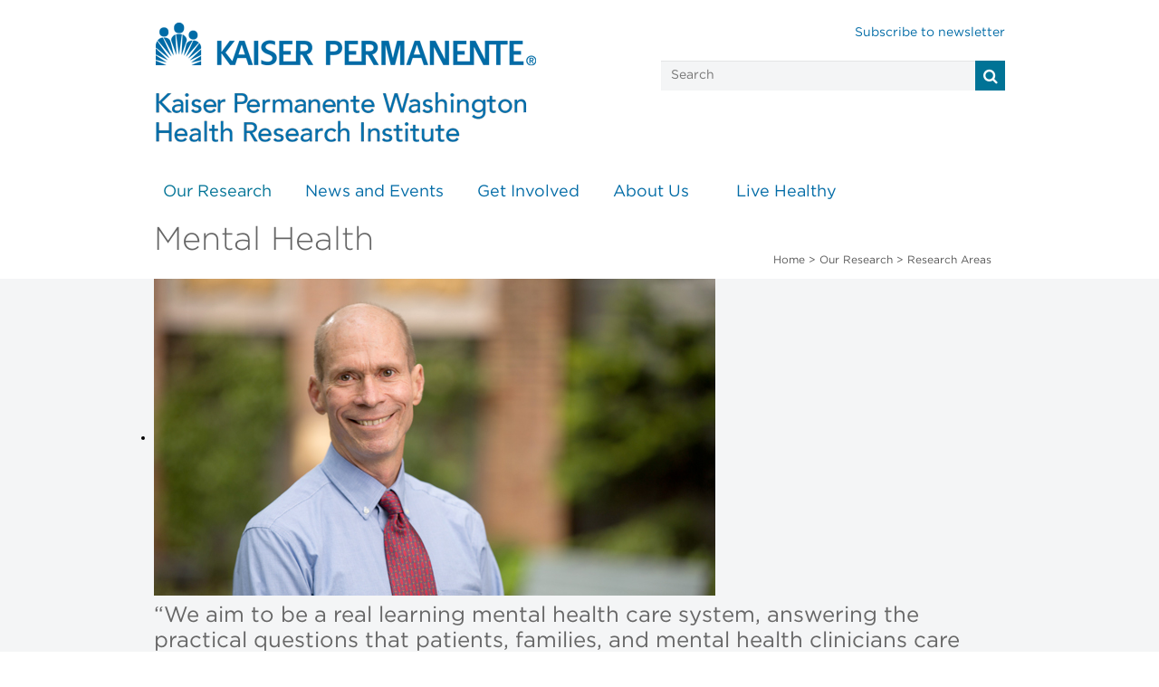

--- FILE ---
content_type: text/html; charset=UTF-8
request_url: https://www.kpwashingtonresearch.org/our-research/research-areas/mental-health?ccm_paging_p=2&ccm_order_by=&ccm_order_by_direction=
body_size: 54033
content:
<!DOCTYPE html>
<html lang="en">
<head>

<title>Mental Health | KPWHRI</title>

<meta http-equiv="content-type" content="text/html; charset=UTF-8">
<meta name="description" content="Traditional mental health therapy reaches only a fraction of the millions who need treatment. KPWHRI researchers are finding practical, patient-centered ways to reach people affected by conditions such as depression, bipolar disorder, and anxiety.">
<meta name="keywords" content="mental, health, depression, depressed, anxiety, bipolar, therapy">
<meta name="generator" content="Concrete CMS">
<link rel="shortcut icon" href="https://kpwashingtonresearch.org/application/files/7315/5355/0711/KP_favicon_307_rgb_32x32.png" type="image/x-icon">
<link rel="icon" href="https://kpwashingtonresearch.org/application/files/7315/5355/0711/KP_favicon_307_rgb_32x32.png" type="image/x-icon">
<link rel="canonical" href="https://kpwashingtonresearch.org/index.php/our-research/research-areas/mental-health?ccm_paging_p=2">
<script type="text/javascript">
    var CCM_DISPATCHER_FILENAME = "/index.php";
    var CCM_CID = 290;
    var CCM_EDIT_MODE = false;
    var CCM_ARRANGE_MODE = false;
    var CCM_IMAGE_PATH = "/updates/concrete-cms-9.3.3/concrete/images";
    var CCM_APPLICATION_URL = "https://kpwashingtonresearch.org";
    var CCM_REL = "";
    var CCM_ACTIVE_LOCALE = "en_US";
    var CCM_USER_REGISTERED = false;
</script>

<style type="text/css" data-area-style-area-handle="Sidebar" data-block-style-block-id="49025" data-style-set="223">.ccm-custom-style-container.ccm-custom-style-sidebar-49025{margin-top:-49px}</style>
<link href="/updates/concrete-cms-9.3.3/concrete/css/fontawesome/all.css?ccm_nocache=59c8f3f505f2df14058622c763bdd025446da560" rel="stylesheet" type="text/css" media="all">
<script type="text/javascript" src="/updates/concrete-cms-9.3.3/concrete/js/jquery.js?ccm_nocache=59c8f3f505f2df14058622c763bdd025446da560"></script>
<script type="text/javascript" src="/application/js/lib/underscore-min.js?ccm_nocache=43089a54954833c8f4e3c980e93dad76d1d47a4d"></script>
<script type="text/javascript" src="/application/js/lib/backbone-min.js?ccm_nocache=43089a54954833c8f4e3c980e93dad76d1d47a4d"></script>
<script type="text/javascript" src="/application/files/cache/js/9a81f5d146fef3e9b8202505fb34239df76fd59b.js?ccm_nocache=59c8f3f505f2df14058622c763bdd025446da560" data-source="/application/js/site.js?ccm_nocache=43089a54954833c8f4e3c980e93dad76d1d47a4d"></script>
<link href="/application/files/cache/css/4b61d51678b8a0483c707be83cdcce783f025765.css?ccm_nocache=59c8f3f505f2df14058622c763bdd025446da560" rel="stylesheet" type="text/css" media="all" data-source="/updates/concrete-cms-9.3.3/concrete/css/features/navigation/frontend.css?ccm_nocache=59c8f3f505f2df14058622c763bdd025446da560 /application/blocks/content/view.css?ccm_nocache=59c8f3f505f2df14058622c763bdd025446da560 /application/blocks/calltoaction/view.css?ccm_nocache=59c8f3f505f2df14058622c763bdd025446da560 /application/blocks/publications/view.css?ccm_nocache=59c8f3f505f2df14058622c763bdd025446da560 /application/blocks/biosbyresearcharea/view.css?ccm_nocache=59c8f3f505f2df14058622c763bdd025446da560">
<!-- KP cookie consent -->
<script src="https://assets.adobedtm.com/dca8f73c45d4/d44eb1af8ac3/launch-373d5960345f.min.js" async integrity="sha256-xFOa0pIWzFGmBYo13hRMUnDb6rAhjNXbAGcRgcpIypE=" crossorigin="anonymous"></script>


<!-- Google tag (gtag.js) -->
<!--
<script async src="https://www.googletagmanager.com/gtag/js?id=G-0NS09TPD99" integrity="sha256-SyhniJ/z+GldyBX1BYtckxQkwXR6EWUqlBvi0ZSOxtI=" crossorigin="anonymous"></script>
<script>
  window.dataLayer = window.dataLayer || [];
  function gtag(){dataLayer.push(arguments);}
  gtag('js', new Date());

  gtag('config', 'G-0NS09TPD99');
</script>
-->

	<meta charset="utf-8">
    <meta http-equiv="X-UA-Compatible" content="IE=edge">
    <meta name="viewport" content="width=device-width, initial-scale=1">
	
	<!-- Site Header Content //-->
	<link href="/application/files/cache/css/Kpwhri/main.css?ts=1768436096" rel="stylesheet" type="text/css" media="all">	<link href="/application/files/cache/css/Kpwhri/typography.css?ts=1768436096" rel="stylesheet" type="text/css" media="all">	<link type="text/css" href="/application/themes/Kpwhri/css/bootstrap.min.css" rel="stylesheet">
	<link href="/application/files/cache/css/Kpwhri/custom-styling.css?ts=1768436096" rel="stylesheet" type="text/css" media="all">	
	<!-- pull in mini'd kp style last test //-->
	<link type="text/css" href="/application/themes/Kpwhri/css/kp-main.min.css" rel="stylesheet">
	<link href="/application/files/cache/css/Kpwhri/kpwhri.css?ts=1768436096" rel="stylesheet" type="text/css" media="all">	
	<meta name="twitter:card" content="summary_large_image"/>
	<meta name="twitter:site" content="@KPWaResearch"/>
	<meta name="twitter:creator" content="@KPWaResearch"/>
	<meta name="twitter:title" content="Mental Health"/>
	<meta name="twitter:description" content="Traditional mental health therapy reaches only a fraction of the millions who need treatment. KPWHRI researchers are finding practical, patient-centered ways to reach people affected by conditions such as depression, bipolar disorder, and anxiety."/>
		
	<meta property="og:url" content="https://kpwashingtonresearch.org/index.php/our-research/research-areas/mental-health"/>
	<meta property="og:title" content="Mental Health"/>
	<meta property="og:description" content="Traditional mental health therapy reaches only a fraction of the millions who need treatment. KPWHRI researchers are finding practical, patient-centered ways to reach people affected by conditions such as depression, bipolar disorder, and anxiety."/>
	
	<!--[if lt IE 9]>
	<link rel="stylesheet" media="screen" type="text/css" href="/css/ie8.css" />
	<![endif]-->
	<!-- HTML5 Shim and Respond.js IE8 support of HTML5 elements and media queries -->
    <!-- WARNING: Respond.js doesn't work if you view the page via file:// -->
    <!--[if lt IE 8]>
    <script src="http://css3-mediaqueries-js.googlecode.com/svn/trunk/css3-mediaqueries.js"></script>
    <link rel="stylesheet" href="/css/ie8.css">  
    <![endif]-->
    <!--[if lt IE 9]>
      <script src="/js/html5.js"></script>
      <script src="/js/respond.min.js"></script>
    <![endif]-->
	
</head>
<body>
<div class="ccm-page ccm-page-id-290 page-type-longresearchpage page-template-longresearchpagewide"><header>
	<div class="row clearfix">
		<div class="container">
			<div class="col-xs-7 col-md-7 column col-sm-7">
				<a href="/" class="logo"><img alt="KPWHRI" class="img-responsive" src="/application/themes/Kpwhri/images/KPWHRI-lockup_KP-Blue_420w.png" /></a>
			</div>
			<div class="col-xs-12 col-md-5 column col-sm-12">
				<div class="col-xs-12 col-md-12 col-sm-12 no-gutter">
					<a class="subscribe" href="/news-and-events/newsletter/newsletter-sign/"> Subscribe to newsletter</a><br/>
					<form method="get" action="/search">
					<input type="text" class="search" placeholder="Search" name="q"><i class="fa fa-search mainsearch" onclick="this.parentElement.submit()"></i>
				</form>
				</div>
			</div>
		</div>
	</div>
	<div class="row clearfix">
		<div id="page" class="container">
			<div id="header" class="col-xs-12 col-md-12 col-sm-12">
				<div id="headerNav">
					

    <ul class="nav navbar-nav"><li class="nav-path-selected"><a href="https://kpwashingtonresearch.org/index.php/our-research" target="_self" class="nav-path-selected">Our Research<strong class="caret"></strong></a><ul class="nav-group-header"><li class="nav-path-selected nav-group-header _2col"><a href="https://kpwashingtonresearch.org/index.php/our-research/research-areas" target="_self" class="nav-path-selected nav-group-header _2col">Research Areas</a><ul><li class=""><a href="https://kpwashingtonresearch.org/index.php/our-research/research-areas/addictions-research" target="_self" class="">Addictions</a></li><li class=""><a href="https://kpwashingtonresearch.org/index.php/our-research/research-areas/aging-geriatrics" target="_self" class="">Aging &amp; Geriatrics</a></li><li class=""><a href="https://kpwashingtonresearch.org/index.php/our-research/research-areas/behavior-change" target="_self" class="">Behavior Change</a></li><li class=""><a href="https://kpwashingtonresearch.org/index.php/our-research/research-areas/biostatistics" target="_self" class="">Biostatistics</a></li><li class=""><a href="https://kpwashingtonresearch.org/index.php/our-research/research-areas/cancer" target="_self" class="">Cancer</a></li><li class=""><a href="https://kpwashingtonresearch.org/index.php/our-research/research-areas/cardiovascular-health" target="_self" class="">Cardiovascular Health</a></li><li class=""><a href="https://kpwashingtonresearch.org/index.php/our-research/research-areas/child-adolescent-health" target="_self" class="">Child &amp; Adolescent Health</a></li><li class=""><a href="https://kpwashingtonresearch.org/index.php/our-research/research-areas/chronic-illness-management" target="_self" class="">Chronic Illness Management</a></li><li class=""><a href="https://kpwashingtonresearch.org/index.php/our-research/research-areas/health-informatics" target="_self" class="">Health Informatics</a></li><li class=""><a href="https://kpwashingtonresearch.org/index.php/our-research/research-areas/health-services-economics" target="_self" class="">Health Services &amp; Economics</a></li><li class=""><a href="https://kpwashingtonresearch.org/index.php/our-research/research-areas/healthy-communities" target="_self" class="">Healthy Communities</a></li><li class=""><a href="https://kpwashingtonresearch.org/index.php/our-research/research-areas/medication-use-patient-safety" target="_self" class="">Medication Use &amp; Patient Safety</a></li><li class="nav-selected active nav-path-selected"><a href="https://kpwashingtonresearch.org/index.php/our-research/research-areas/mental-health" target="_self" class="nav-selected active nav-path-selected">Mental Health</a></li><li class=""><a href="https://kpwashingtonresearch.org/index.php/our-research/research-areas/obesity" target="_self" class="">Obesity</a></li><li class=""><a href="https://kpwashingtonresearch.org/index.php/our-research/research-areas/preventive-medicine" target="_self" class="">Preventive Medicine</a></li><li class=""><a href="https://kpwashingtonresearch.org/index.php/our-research/research-areas/social-determinants" target="_self" class="">Social Determinants of Health</a></li><li class=""><a href="https://kpwashingtonresearch.org/index.php/our-research/research-areas/immunization-vaccines" target="_self" class="">Vaccines &amp; Infectious Diseases | COVID-19</a></li></ul></li><li class="nav-group-header"><a href="https://kpwashingtonresearch.org/index.php/our-research/our-scientists" target="_self" class="nav-group-header">Our Scientists</a><ul><li class=""><a href="https://kpwashingtonresearch.org/index.php/our-research/our-scientists/adjunct-investigators" target="_self" class="">Adjunct Researchers</a></li><li class=""><a href="https://kpwashingtonresearch.org/index.php/our-research/our-scientists/affiliate-researchers" target="_self" class="">Affiliate Investigators</a></li></ul></li><li class="nav-group-solo-header"><a href="https://kpwashingtonresearch.org/index.php/our-research/collaborate-us" target="_self" class="nav-group-solo-header">Collaborate with Us</a></li><li class="nav-group-solo-header"><a href="https://kpwashingtonresearch.org/index.php/our-research/publications" target="_self" class="nav-group-solo-header">Our Publications</a></li><li class="nav-group-header"><a href="https://kpwashingtonresearch.org/index.php/our-research/research-funding-sources" target="_self" class="nav-group-header">Research Funding Sources</a><ul><li class=""><a href="https://kpwashingtonresearch.org/index.php/our-research/research-funding-sources/grants-awarded" target="_self" class="">Grants Awarded</a></li></ul></li></ul></li><li class=""><a href="https://kpwashingtonresearch.org/index.php/news-and-events" target="_self" class="">News and Events</a><ul class="nav-group-header"><li class="nav-group-solo-header"><a href="https://kpwashingtonresearch.org/index.php/news-and-events/blog" target="_self" class="nav-group-solo-header">Healthy Findings Blog</a></li><li class="nav-group-solo-header"><a href="https://kpwashingtonresearch.org/index.php/news-and-events/kpwhri-media" target="_self" class="nav-group-solo-header">KPWHRI in the Media</a></li><li class="nav-group-solo-header"><a href="https://kpwashingtonresearch.org/index.php/news-and-events/recent-news" target="_self" class="nav-group-solo-header">Recent News</a></li><li class="nav-group-solo-header"><a href="https://kpwashingtonresearch.org/index.php/news-and-events/events" target="_self" class="nav-group-solo-header">Events</a></li><li class="nav-group-header"><a href="https://kpwashingtonresearch.org/index.php/news-and-events/newsletter" target="_self" class="nav-group-header">KPWHRI Newsletter</a><ul><li class=""><a href="https://kpwashingtonresearch.org/index.php/news-and-events/newsletter/newsletter-sign" target="_self" class="">Sign up for KPWHRI news</a></li></ul></li><li class="nav-group-solo-header"><a href="https://kpwashingtonresearch.org/index.php/news-and-events/recent-videos" target="_self" class="nav-group-solo-header">Recent videos</a></li></ul></li><li class=""><a href="https://kpwashingtonresearch.org/index.php/get-involved" target="_self" class="">Get Involved</a><ul class="nav-group-header"><li class="nav-group-solo-header"><a href="https://kpwashingtonresearch.org/index.php/get-involved/be-part-study" target="_self" class="nav-group-solo-header">Be Part of a Study</a></li><li class="nav-group-header"><a href="https://kpwashingtonresearch.org/index.php/get-involved/institutional-review-board" target="_self" class="nav-group-header">Institutional Review Board</a><ul><li class=""><a href="https://kpwashingtonresearch.org/index.php/get-involved/institutional-review-board/should-you-join-study" target="_self" class="">Should You Join a Study?</a></li><li class=""><a href="https://kpwashingtonresearch.org/index.php/get-involved/institutional-review-board/protecting-your-privacy" target="_self" class="">Protecting Your Privacy</a></li></ul></li></ul></li><li class=""><a href="https://kpwashingtonresearch.org/index.php/about-us" target="_self" class="">About Us</a><ul class="nav-group-header"><li class="nav-group-solo-header"><a href="https://kpwashingtonresearch.org/index.php/about-us/ghri-leadership" target="_self" class="nav-group-solo-header">KPWHRI Leadership</a></li><li class="nav-group-header"><a href="https://kpwashingtonresearch.org/index.php/about-us/capabilities" target="_self" class="nav-group-header">Capabilities</a><ul><li class=""><a href="https://kpwashingtonresearch.org/index.php/about-us/capabilities/research-clinic" target="_self" class="">Research Clinic</a></li><li class=""><a href="https://kpwashingtonresearch.org/index.php/about-us/capabilities/survey-research-program" target="_self" class="">Survey Research Program</a></li><li class=""><a href="https://kpwashingtonresearch.org/index.php/about-us/capabilities/information-resources-technologies" target="_self" class="">Information Resources &amp; Technologies</a></li><li class=""><a href="https://kpwashingtonresearch.org/index.php/about-us/capabilities/research-communications" target="_self" class="">Research Communications</a></li><li class=""><a href="https://www.act-center.org/our-work/learning-health-system" target="_blank" class="">Learning Health System Program</a></li></ul></li></ul></li><li class=""><a href="https://kpwashingtonresearch.org/index.php/live-healthy" target="_self" class="">Live Healthy</a><ul class="nav-group-header"><li class="nav-group-header"><a href="https://kpwashingtonresearch.org/index.php/live-healthy/top-topics/back-pain" target="_self" class="nav-group-header">Top Topics</a><ul><li class=""><a href="https://kpwashingtonresearch.org/index.php/live-healthy/top-topics/back-pain" target="_self" class="">Back Pain</a></li><li class=""><a href="https://kpwashingtonresearch.org/index.php/live-healthy/top-topics/healthy-aging" target="_self" class="">Healthy Aging</a></li><li class=""><a href="https://kpwashingtonresearch.org/index.php/live-healthy/top-topics/healthy-weight" target="_self" class="">Healthy Weight</a></li><li class=""><a href="https://kpwashingtonresearch.org/index.php/live-healthy/top-topics/mental-health" target="_self" class="">Mental Health</a></li><li class=""><a href="https://kpwashingtonresearch.org/index.php/live-healthy/top-topics/quit-smoking" target="_self" class="">Quit Smoking</a></li><li class=""><a href="https://kpwashingtonresearch.org/index.php/live-healthy/top-topics/vaccines" target="_self" class="">Vaccines</a></li></ul></li></ul></li></ul>

				</div>
			</div>
		</div>
	</div>
</header><div class="row clearfix">
	<div class="container">
		<div class="col-sm-8 col-xs-12 col-md-8 column">
			<h1>Mental Health</h1>
		</div>
		<div class="col-sm-4 col-xs-12 col-md-4 column">
			<div class="breadcrumb">
				

    <a href="https://kpwashingtonresearch.org/">Home</a> > <a href="https://kpwashingtonresearch.org/our-research/">Our Research</a> > <a href="https://kpwashingtonresearch.org/our-research/research-areas/">Research Areas</a>
			</div>
		</div>
	</div>
</div>
<div class="row clearfix main-banner">
	<div class="container">
		<div class="col-sm-12 col-xs-12 col-md-12">
			

    

    <script>
$(document).ready(function(){
    $(function () {
        $("#ccm-image-slider-48825").responsiveSlides({
            prevText: "",   // String: Text for the "previous" button
            nextText: "",
		 
		pager: true,
		            timeout: 5000,            speed: 500,            pause: true,                                });
    });
});
</script>

<div class="ccm-image-slider-container ccm-block-image-slider-pages" >
    <div class="ccm-image-slider">
        <div class="ccm-image-slider-inner">

                <ul class="rslides" id="ccm-image-slider-48825">
                            <li>
                                                <img src="/application/files/4015/5847/0690/Greg-Simon-WBMG-portrait_2col.jpg" alt="“We aim to be a real learning mental health care system, answering the practical questions that patients, families, and mental health clinicians care about.”" width="620" height="350">                                <div class="ccm-image-slider-text">
                                        	<h2 class="ccm-image-slider-title">“We aim to be a real learning mental health care system, answering the practical questions that patients, families, and mental health clinicians care about.”</h2>
                                        <p>Greg Simon, MD, MPH,<br />
Senior Investigator, Kaiser Permanente Washington Health Research Institute</p>
                </div>
                </li>
                            <li>
                                                <img src="/application/files/4317/6236/7387/Angerhofer_J_2col.png" alt="“My research is not about what I think is important. It’s about what’s meaningful to our communities of people who provide and receive health care.&quot;" width="620" height="350">                                <div class="ccm-image-slider-text">
                                        	<h2 class="ccm-image-slider-title">“My research is not about what I think is important. It’s about what’s meaningful to our communities of people who provide and receive health care.&quot;</h2>
                                        <p>Julie Angerhofer, PhD, MPH,<br />
Associate Investigator, Kaiser Permanente Washington Health Research Institute</p>
                </div>
                </li>
                            <li>
                                                <img src="/application/files/4815/7506/5673/Susan-Shortreed-meeting_2col.jpg" alt="&quot;I use statistics to translate real-world data into actionable insights for better mental health.&quot;" width="620" height="350">                                <div class="ccm-image-slider-text">
                                        	<h2 class="ccm-image-slider-title">&quot;I use statistics to translate real-world data into actionable insights for better mental health.&quot;</h2>
                                        <p>Susan Shortreed, PhD,&nbsp;<br />
Senior Biostatistics Investigator, Kaiser Permanente Washington Health Research Institute</p>
                </div>
                </li>
                    </ul>
                </div>

    </div>
</div>


		</div>
	</div>
</div>
<div class="row clearfix">
	<div id="central" class="container">
		<div id="body" class="col-sm-7 col-xs-12 col-md-8">	
			

    <script type="text/javascript">$(function(){window.getParagraphCount49031 = function() { return 0; }});</script><div class="block_marker_class" data-block="&quot;&quot;"><h3>Researchers at Kaiser Permanente Washington Health Research Institute (KPWHRI) have a long track record of developing transformative approaches to mental health care.&nbsp;&nbsp;</h3>

<p>Part of this legacy is developing innovative care frameworks like the Collaborative Care Model, which was created in partnership with care delivery leaders, clinicians, staff, and patients 30 years ago (when KPWHRI was known as the Group Health Research Institute).&nbsp; More recently, we&rsquo;ve focused on harnessing computational technologies and unique data resources to develop innovations like suicide risk prediction algorithms. Our researchers also test innovations using pragmatic clinical trials to go beyond tightly controlled experiments and learn what is truly effective for improving patient care in the real world.</p>

<p>Providing timely, high-quality mental health care to patients and communities is core to our mission. As part of Kaiser Permanente, we work within an integrated care delivery system responsible for providing mental health care to&nbsp;<a href="https://healthy.kaiserpermanente.org/washington/learn/what-is-kaiser-permanente" target="_blank">over 12.5 million members in communities across the nation</a>. Our researchers leverage strong partnerships with care delivery leaders and providers to understand what research questions we should be asking, while our rigorous qualitative methods focus on understanding patient perspectives. We use powerful statistical methods to evaluate outcomes, and our research continues to inform mental health care worldwide.</p>

<hr />
<h3>Research highlights<br />
&nbsp;</h3>
</div>


    <script type="text/javascript">$(function(){window.getParagraphCount49028 = function() { return 0; }});</script><div class="block_marker_class" data-block="&quot;&quot;"><p><img src="/application/files/7016/0918/5268/Blog_Behavioral_Health_Integration_Kai_Yeung-myEmma-thumbnail.jpg" alt="chronic_care_model_thumbnail.png" width="210" height="170" style="margin: 10px 15px; float: left;"><span style="color: rgb(255, 153, 0);"><strong>1995:</strong></span><b>&nbsp;First trial shows collaborative management effective for depression&nbsp;</b><br />
Over 30 years ago, KPWHRI physicians and researchers conducted&nbsp;<a href="https://pubmed.ncbi.nlm.nih.gov/7897786/" target="_blank">a seminal trial</a>&nbsp;looking at a collaborative approach to depression care involving primary care physicians and consulting psychiatrists. Built from the&nbsp;<a href="https://www.act-center.org/application/files/1616/3511/6445/Model_Chronic_Care.pdf" target="_blank">Chronic Care Model</a>&nbsp;developed by KPWHRI&rsquo;s Center for Accelerating Care Transformation&nbsp;(<a href="https://www.act-center.org/" target="_blank">ACT Center</a>), this collaborative approach improved adherence to antidepressant treatment among patients with major and minor depression. Since this trial was published, the Collaborative Care Model (CoCM) for depression has been tested and deployed worldwide.&nbsp;</p>
</div>


    <hr aria-hidden="true"/>


    

    <script type="text/javascript">$(function(){window.getParagraphCount48808 = function() { return 0; }});</script><div class="block_marker_class" data-block="&quot;&quot;"><p><img src="/application/files/8417/6221/4660/MHRN.logo_thumbnail.png" alt="MHRN.logo_thumbnail.png" width="200" height="170" style="margin: 10px 15px; float: right;"><span style="color: rgb(255, 153, 0);"><strong>2010:</strong></span><b>&nbsp;Mental Health Research Network (MHRN) established</b><br />
A grant from the National Institute of Mental Health provided support for <a href="https://kpwashingtonresearch.org/index.php/our-research/our-scientists/simon-gregory-e" target="_blank">Greg Simon, MD, MPH</a>, and team to establish a new mental health research consortium. The&nbsp;<a href="https://mhresearchnetwork.org/" target="_blank">Mental Health Research Network (MHRN)</a>&nbsp;includes 24 research centers embedded in large health care systems, with a shared data infrastructure and shared mission of improving mental health care delivery through research, practice, and policy.</p>
</div>



    <hr aria-hidden="true"/>


    

    <script type="text/javascript">$(function(){window.getParagraphCount48814 = function() { return 0; }});</script><div class="block_marker_class" data-block="&quot;&quot;"><p><img src="/application/files/3517/6221/4453/PHQ-9_thumbnail2.png" alt="PHQ-9 thumbnail2.png" width="200" height="170" style="margin: 10px 15px; float: left;"><span style="color: rgb(255, 153, 0);"><strong>2015:</strong></span><strong>&nbsp;PHQ-9 depression questionnaire helps identify people at risk of suicide</strong><br />
<a href="https://pubmed.ncbi.nlm.nih.gov/24036589/" target="_blank">A landmark study</a>&nbsp;led by KPWHRI researchers showed that the ninth question on a commonly used&nbsp;<a href="https://pmc.ncbi.nlm.nih.gov/articles/PMC1495268/" target="_blank">depression severity measure</a>&nbsp;&mdash;&nbsp;the Patient Health Questionnaire-9 (PHQ-9) &mdash;&nbsp;helped identify people at risk of suicide. The research, which was replicated in a larger study and among adolescents, helped pave the way for&nbsp;<a href="https://pubmed.ncbi.nlm.nih.gov/34447940/" target="_blank">new practices for identifying suicide risk</a>.</p>
</div>



    <hr aria-hidden="true"/>


    <script type="text/javascript">$(function(){window.getParagraphCount49027 = function() { return 0; }});</script><div class="block_marker_class" data-block="&quot;&quot;"><p><img src="/application/files/1316/7830/1046/Suicide-risk-modeling-story_myEmma-thumbnail.jpg" alt="Suicide-risk-modeling-story_myEmma-thumbnail.jpg" width="210" height="170" style="margin: 10px 15px; float: right;"><span style="color: rgb(255, 153, 0);"><strong>2018:</strong></span><b>&nbsp;</b><b>Suicide risk prediction algorithm developed</b><br />
A team of KPWHRI researchers and collaborators developed the&nbsp;<a href="https://pubmed.ncbi.nlm.nih.gov/29792051/" target="_blank">first model to use electronic health records to predict suicide risk </a>following outpatient visits. The study, which used data from 20 million visits by 3 million patients, was subsequently replicated in&nbsp;<a href="https://pubmed.ncbi.nlm.nih.gov/34265670/" target="_blank">adolescents</a>.&nbsp; More recently,&nbsp;<a href="https://pubmed.ncbi.nlm.nih.gov/36517785/" target="_blank">qualitative</a>&nbsp;and&nbsp;<a href="https://jamanetwork.com/journals/jamanetworkopen/fullarticle/2799640" target="_blank">implementation studies</a>&nbsp;have focused on understanding how to use these algorithms to support patient care.</p>
</div>


    <hr aria-hidden="true"/>


    

    <script type="text/javascript">$(function(){window.getParagraphCount48812 = function() { return 0; }});</script><div class="block_marker_class" data-block="&quot;&quot;"><p><img src="/application/files/3417/2841/0626/Integrating_suicide_care_in_primary_care_210x170_thumbnail.jpg" alt="Integrating suicide care in primary care_210x170_thumbnail.jpg" width="210" height="170" style="margin: 10px 15px; float: left;"><span style="color: rgb(255, 153, 0);"><strong>2024:</strong></span><b>&nbsp;Zero Suicide model helps prevent suicide attempts</b><br />
Results from&nbsp;<a href="https://pubmed.ncbi.nlm.nih.gov/39348695/" target="_blank">a pragmatic trial at Kaiser Permanente Washington</a>&nbsp;found that implementing the Zero Suicide model for suicide risk screening, assessment, and safety planning in primary care significantly reduced suicide attempts. The trial was a result of a strong&nbsp;<a href="https://pubmed.ncbi.nlm.nih.gov/30081930/" target="_blank">research/care delivery partnership</a>&nbsp;supporting the design of integrated care for depression, suicidality,&nbsp;<a href="https://jamanetwork.com/journals/jamainternalmedicine/fullarticle/2801752" target="_blank">alcohol use,</a>&nbsp;and&nbsp;<a href="https://www.sciencedirect.com/science/article/pii/S074937972500580X" target="_blank">cannabis and other drug use</a>&nbsp;in primary care. A&nbsp;<a href="https://kpwashingtonresearch.org/news-and-events/recent-news/news-2025/researchers-have-proven-prescription-reducing-suicide-rates" target="_blank">subsequent study published in 2025</a>&nbsp;supported the effectiveness of the Zero Suicide approach for people receiving outpatient mental health specialty care as well.</p>
</div>

								</div>
		<div id="sidebar" class="col-sm-5 col-xs-12 col-md-4">
			

    

    <div class="cta-box cta-box-blue">
  <div class="lft">
	<h3><a href="/our-research/collaborate-us">Collaborate with us</a></h3>
	<h2><a href="/our-research/collaborate-us"><p>Learn more</p>
</a></h2>
  </div>
  <div class="rgt">
	<a href="/our-research/collaborate-us"><img src="/application/themes/Kpwhri/images/KP_arrow_icon_kp-white.png" /></a>
  </div>
</div>



    <div class="cta-box cta-box-yellow">
    <div class="lft">
	    <h3><a href="/all-articles/mental%20health">Mental Health</a></h3>
	    <h2><a href="/all-articles/mental%20health">See all news stories</a></h2>
	</div>
	<div class="rgt">
            <a href="/all-articles/mental%20health"><img src="/application/themes/kpwhri/images/KP_arrow_icon_kp-white.png" /></a>
	</div>
</div>


    <div class="pub-collection-s2 topborder">
<h4>Recent publications on Mental Health</h4><p>Boggs JM, Yarborough BJH, Clarke G, Aguirre-Miyamoto EM, Barton LJ, Beck A, Bruschke C, Buttlaire S, Coleman KJ, Flores JP, Penfold R, Powers JD, Richards JA, Richardson L, Runkle A, Ryan JM, Simon GE, Sterling S, Stewart C, Stumbo S, Quintana LM, Yeh HH, Ahmedani BK&nbsp;<span class="pub-title">Development and Validation of Electronic Health Record Measures of Safety Planning Practices as Part of Zero Suicide Implementation</span>&nbsp;<span class="pub-citation">2025 Jul;29(3):654-667. doi: 10.1080/13811118.2024.2394676. Epub 2024-08-28.<a href="http://www.ncbi.nlm.nih.gov/pubmed/39193908" target="_new">&nbsp;PubMed</a></span></p><p>Penfold RB&nbsp;<span class="pub-title">Evidence for Mental Health and Substance Use Practice Change Strategies</span>&nbsp;<span class="pub-citation">2025 Jul doi: 10.1542/peds.2025-071189. Epub 2025-04-16.<a href="http://www.ncbi.nlm.nih.gov/pubmed/40234242" target="_new">&nbsp;PubMed</a></span></p><p>Simon GE, Ziebell RA, Johnson E, Shortreed SM&nbsp;<span class="pub-title">Do health records data accurately identify repeat self-harm after emergency department visits?</span>&nbsp;<span class="pub-citation">2025 Jun 27 doi: 10.1101/2025.06.26.25330358. Epub 2025-06-27.<a href="http://www.ncbi.nlm.nih.gov/pubmed/40666316" target="_new">&nbsp;PubMed</a></span></p><p>Angerhofer JE, Cruz M, Shaw J, Stewart C, Runkle A, Wolter E, Holden E, Medlock S, Quintana L, Kuo EN, Trejo J, King R, Boggs J.&nbsp;<span class="pub-title">Health care use preceding suicide by firearm compared with suicide by other means -- Alaska, Colorado, and Washington, 2020-2022.</span>&nbsp;<span class="pub-citation">MMWR Morb Mortal Wkly Rep. 2025 Jun 12;74(21):365-371. doi: 10.15585/mmwr.mm7421a2.<a href="http://www.ncbi.nlm.nih.gov/pubmed/40504773" target="_new">&nbsp;PubMed</a></span></p><p>Simon GE, Stewart CC, Richards JE, Ziebell R, Lapham GT, Hoopes AJ&nbsp;<span class="pub-title">Accuracy of Self-Report Questionnaires and Records-Based Risk Scores to Identify Adolescents' Risk for Self-Harm</span>&nbsp;<span class="pub-citation">2025 Jun;76(6):554-562. doi: 10.1176/appi.ps.20240427. Epub 2025-03-19.<a href="http://www.ncbi.nlm.nih.gov/pubmed/40103367" target="_new">&nbsp;PubMed</a></span></p><p>Curtis LH, Morain S, O'Rourke PP, Staman K, Jarvik JG, Cheville A, Dailey DL, Sluka KA, Heagerty P, Melnick ER, Chakraborty H, Tulsky JA, Volandes A, Simon GE&nbsp;<span class="pub-title">Monitoring in pragmatic trials lessons from the NIH pragmatic trials collaboratory</span>&nbsp;<span class="pub-citation">2025 May;152:107866. doi: 10.1016/j.cct.2025.107866. Epub 2025-02-25.<a href="http://www.ncbi.nlm.nih.gov/pubmed/40015598" target="_new">&nbsp;PubMed</a></span></p><p>Rossom RC, Yeh HH, Ma L, Penfold RB, Hooker SA, Miller-Matero LR, Simon G, Owen-Smith A, Borgert-Spaniol CM, Ahmedani B&nbsp;<span class="pub-title">Changes in utilization of in-person and virtual outpatient mental health visits before and during the COVID-19 pandemic: An observational cohort study</span>&nbsp;<span class="pub-citation">2025 Apr 25;104(17):e42305. doi: 10.1097/MD.0000000000042305.<a href="http://www.ncbi.nlm.nih.gov/pubmed/40295248" target="_new">&nbsp;PubMed</a></span></p></div>
	<div id="pagination">
		<div class="ccm-pagination">
					</div>
	</div>



        <div class="ccm-custom-style-container ccm-custom-style-sidebar-49025 ccm-block-custom-template-yellow"
            >
    <div class="cta-box cta-box-yellow">
    <div class="lft">
	    <h3><a href="https://kpwashingtonresearch.org/index.php/our-research/research-areas/mental-health/mental-health-publications">Mental Health</a></h3>
	    <h2><a href="https://kpwashingtonresearch.org/index.php/our-research/research-areas/mental-health/mental-health-publications"><p>See more publications</p>
</a></h2>
	</div>
	<div class="rgt">
            <a href="https://kpwashingtonresearch.org/index.php/our-research/research-areas/mental-health/mental-health-publications"><img src="/application/themes/kpwhri/images/KP_arrow_icon_kp-white.png" /></a>
	</div>
</div>
    </div>
		</div>
		<div id="researchers" class="col-sm-12 col-xs-12 col-md-12">
			

    <div class="researchers-by-area">
<h4>Researchers in Mental Health</h4>
<table>
<tr><td class="wide"><a href="/our-research/our-scientists/Angerhofer-Julie"><img src="/application/files/5117/4734/2189/Angerhofer_Julie__150x185.jpg" class="img-responsive"/></a>			<h3><a href="/our-research/our-scientists/Angerhofer-Julie">Julie Angerhofer, PhD, MPH</a></h3>
			<p><span>Associate Investigator</span><br />
						<span>206-287-2100</span><br />
						<span>Julie.E.Angerhofer@kp.org</span></p>

						<span><a href="/application/files/9117/4734/2281/angerhofer_julie__cv.pdf" target="_new">Curriculum vitae (CV)</a></span>
			
		 </td>
	<td class="wide"><a href="/our-research/our-scientists/Balderson-Ben"><img src="/application/files/9115/5570/5499/Balderson_Ben__150x185.jpg" class="img-responsive"/></a>			<h3><a href="/our-research/our-scientists/Balderson-Ben">Ben Balderson, PhD</a></h3>
			<p><span>Senior Collaborative Scientist</span><br />
						<span>206-287-2803</span><br />
						<span>Benjamin.H.Balderson@kp.org</span></p>

						<span><a href="/application/files/4115/5424/2502/Balderson_Ben__cv.pdf" target="_new">Curriculum vitae (CV)</a></span>
			
		 </td>
	<td class="wide"><a href="/our-research/our-scientists/Bobb-Jennifer-F"><img src="/application/files/5915/6695/0374/Bobb_Jennifer_F_150x185.jpg" class="img-responsive"/></a>			<h3><a href="/our-research/our-scientists/Bobb-Jennifer-F">Jennifer F. Bobb, PhD</a></h3>
			<p><span>Senior Biostatistics Investigator</span><br />
						<span>206-287-2190</span><br />
						<span>Jennifer.F.Bobb@kp.org</span></p>

						<span><a href="/application/files/8817/3957/6896/Bobb_Jennifer_F_CV.pdf" target="_new">Curriculum vitae (CV)</a></span>
			
		 </td>
	</tr><tr><td class="wide"><a href="/our-research/our-scientists/Bradley-Katharine-A"><img src="/application/files/5215/5570/6013/Bradley_Katharine_A_150x185.jpg" class="img-responsive"/></a>			<h3><a href="/our-research/our-scientists/Bradley-Katharine-A">Katharine A. Bradley, MD, MPH</a></h3>
			<p><span>Senior Investigator</span><br />
						<span>206-287-2151</span><br />
						<span>Katharine.A.Bradley@kp.org</span></p>

						<span><a href="/application/files/6417/3957/8615/bradley_katharine_a_cv.pdf" target="_new">Curriculum vitae (CV)</a></span>
			
		 </td>
	<td class="wide"><a href="/our-research/our-scientists/Coley-Yates"><img src="/application/files/8116/7872/7245/Coley_Yates_132x185.jpg" class="img-responsive"/></a>			<h3><a href="/our-research/our-scientists/Coley-Yates">Yates Coley, PhD</a></h3>
			<p><span>Associate Biostatistics Investigator</span><br />
						<span>206-287-2071</span><br />
						<span>Rebecca.Y.Coley@kp.org</span></p>

						<span><a href="/application/files/5317/3958/1306/coley_yates__cv.pdf" target="_new">Curriculum vitae (CV)</a></span>
			
		 </td>
	<td class="wide"><a href="/our-research/our-scientists/Idu-Abisola"><img src="/application/files/8915/6688/1547/Akosile_Mary_A_150x185.jpg" class="img-responsive"/></a>			<h3><a href="/our-research/our-scientists/Idu-Abisola">Abisola Idu, MS, MPH</a></h3>
			<p><span>Collaborative Biostatistician</span><br />
						<span>206-287-2893</span><br />
						<span>abisola.idu@kp.org</span></p>

						<span><a href="/application/files/3816/7596/1476/idu_abisola__cv.pdf" target="_new">Curriculum vitae (CV)</a></span>
			
		 </td>
	</tr><tr><td class="wide"><a href="/our-research/our-scientists/Justice-Morgan"><img src="/application/files/9516/6119/1555/Justice_Morgan_132x185.jpg" class="img-responsive"/></a>			<h3><a href="/our-research/our-scientists/Justice-Morgan">Morgan Justice, MA</a></h3>
			<p><span>Senior Collaborative Scientist</span><br />
						<span>Morgan.J.Fuoco@kp.org</span></p>

						<span><a href="/application/files/8816/6144/8803/Justice_Morgan__cv.pdf" target="_new">Curriculum vitae (CV)</a></span>
			
		 </td>
	<td class="wide"><a href="/our-research/our-scientists/Lapham-Gwen"><img src="/application/files/9915/7064/2162/Lapham_Gwen__150x185.jpg" class="img-responsive"/></a>			<h3><a href="/our-research/our-scientists/Lapham-Gwen">Gwen Lapham, PhD, MPH, MSW</a></h3>
			<p><span>Associate Investigator</span><br />
						<span>206-287-2021</span><br />
						<span>Gwen.T.Lapham@kp.org</span></p>

						<span><a href="/application/files/2517/0673/5709/Lapham_Gwen__cv.pdf" target="_new">Curriculum vitae (CV)</a></span>
			
		 </td>
	<td class="wide"><a href="/our-research/our-scientists/Lozano-Paula"><img src="/application/files/1315/6695/2322/Lozano_Paula__150x185.jpg" class="img-responsive"/></a>			<h3><a href="/our-research/our-scientists/Lozano-Paula">Paula Lozano, MD, MPH</a></h3>
			<p><span>Senior Investigator; Director, ACT Center</span><br />
						<span>206-287-2113</span><br />
						<span>Paula.Lozano@kp.org</span></p>

						<span><a href="/application/files/2817/0873/2061/Lozano_Paula__cv.pdf" target="_new">Curriculum vitae (CV)</a></span>
			
		 </td>
	</tr><tr><td class="wide"><a href="/our-research/our-scientists/Matson-Theresa-E"><img src="/application/files/5116/7665/8983/Matson_Tessa_132x185_updated.jpg" class="img-responsive"/></a>			<h3><a href="/our-research/our-scientists/Matson-Theresa-E">Theresa E. Matson, PhD, MPH</a></h3>
			<p><span>Collaborative Scientist</span><br />
						<span>Tessa.E.Matson@kp.org</span></p>

						<span><a href="/application/files/5417/3992/1800/Matson_Theresa_E_cv.pdf" target="_new">Curriculum vitae (CV)</a></span>
			
		 </td>
	<td class="wide"><a href="/our-research/our-scientists/Meza-Rosemary"><img src="/application/files/8816/4755/3493/Meza_Rosemary_132x185.jpg" class="img-responsive"/></a>			<h3><a href="/our-research/our-scientists/Meza-Rosemary">Rosemary Meza, PhD, MS</a></h3>
			<p><span>Senior Collaborative Scientist</span><br />
						<span>Rosemary.X1.Meza@kp.org</span></p>

						<span><a href="/application/files/1717/0630/6758/meza_rosemary__cv.pdf" target="_new">Curriculum vitae (CV)</a></span>
			
		 </td>
	<td class="wide"><a href="/our-research/our-scientists/Penfold-Robert"><img src="/application/files/3315/7058/4298/Penfold_Robert__150x185.jpg" class="img-responsive"/></a>			<h3><a href="/our-research/our-scientists/Penfold-Robert">Robert Penfold, PhD</a></h3>
			<p><span>Senior Investigator</span><br />
						<span>206-287-2232</span><br />
						<span>Robert.B.Penfold@kp.org</span></p>

						<span><a href="/application/files/6515/5424/2639/Penfold-Robert-B_cv.pdf" target="_new">Curriculum vitae (CV)</a></span>
			
		 </td>
	</tr><tr><td class="wide"><a href="/our-research/our-scientists/Rosenberg-Dori-E"><img src="/application/files/7016/4341/6930/Rosenberg-Dori_132x185.jpg" class="img-responsive"/></a>			<h3><a href="/our-research/our-scientists/Rosenberg-Dori-E">Dori E. Rosenberg, PhD, MPH</a></h3>
			<p><span>Senior Investigator</span><br />
						<span>206-287-2532</span><br />
						<span>Dori.E.Rosenberg@kp.org</span></p>

						<span><a href="/application/files/5617/3992/5319/Rosenberg_Dori_E_cv.pdf" target="_new">Curriculum vitae (CV)</a></span>
			
		 </td>
	<td class="wide"><a href="/our-research/our-scientists/Shapiro-Lily-N"><img src="/application/files/7717/1276/6363/Lily_Shapiro_132x185.jpg" class="img-responsive"/></a>			<h3><a href="/our-research/our-scientists/Shapiro-Lily-N">Lily N. Shapiro, PhD</a></h3>
			<p><span>Collaborative Scientist</span><br />
						<span>Lily.X.Shapiro@kp.org</span></p>

						<span><a href="/application/files/4617/1399/3590/shapiro_lily__cv.pdf" target="_new">Curriculum vitae (CV)</a></span>
			
		 </td>
	<td class="wide"><a href="/our-research/our-scientists/Shortreed-Susan-M"><img src="/application/files/1615/5571/2344/Shortreed_Susan_M_150x185.jpg" class="img-responsive"/></a>			<h3><a href="/our-research/our-scientists/Shortreed-Susan-M">Susan M. Shortreed, PhD</a></h3>
			<p><span>Senior Biostatistics Investigator</span><br />
						<span>206-287-2088</span><br />
						<span>Susan.M.Shortreed@kp.org</span></p>

						<span><a href="/application/files/8217/3957/5263/Shortreed_Susan_M_cv.pdf" target="_new">Curriculum vitae (CV)</a></span>
			
		 </td>
	</tr><tr><td class="wide"><a href="/our-research/our-scientists/Simon-Gregory-E"><img src="/application/files/4715/6633/4238/Simon_Gregory_E_150x185.jpg" class="img-responsive"/></a>			<h3><a href="/our-research/our-scientists/Simon-Gregory-E">Gregory E. Simon, MD, MPH</a></h3>
			<p><span>Senior Investigator</span><br />
						<span>Gregory.E.Simon@kp.org</span></p>

						<span><a href="/application/files/9517/3991/8987/Simon_Gregory_E_cv.pdf" target="_new">Curriculum vitae (CV)</a></span>
			
		 </td>
	<td class="wide"><a href="/our-research/our-scientists/Walker-Rod-L"><img src="/application/files/8115/5571/2345/Walker_Rod_L_150x185.jpg" class="img-responsive"/></a>			<h3><a href="/our-research/our-scientists/Walker-Rod-L">Rod L. Walker, MS</a></h3>
			<p><span>Principal Collaborative Biostatistician</span><br />
						<span>206-287-2895</span><br />
						<span>Rod.L.Walker@kp.org</span></p>

						<span><a href="/application/files/8217/3992/8198/Walker_Rod_L_cv.pdf" target="_new">Curriculum vitae (CV)</a></span>
			
		 </td>
	<td class="wide"><a href="/our-research/our-scientists/Wartko-Paige-D"><img src="/application/files/4315/6632/6153/Wartko_Paige_D_150x185.jpg" class="img-responsive"/></a>			<h3><a href="/our-research/our-scientists/Wartko-Paige-D">Paige D. Wartko, PhD, MPH</a></h3>
			<p><span>Senior Collaborative Scientist</span><br />
						<span>206-442-5230</span><br />
						<span>Paige.D.Wartko@kp.org</span></p>

						<span><a href="/application/files/9917/0656/9412/Wartko_Paige_D_cv.pdf" target="_new">Curriculum vitae (CV)</a></span>
			
		 </td>
	</tr><tr><td class="wide"><a href="/our-research/our-scientists/Wellman-Robert-D"><img src="/application/files/9215/5571/2345/Wellman_Robert_D_150x185.jpg" class="img-responsive"/></a>			<h3><a href="/our-research/our-scientists/Wellman-Robert-D">Robert D. Wellman, MS</a></h3>
			<p><span>Principal Collaborative Biostatistician</span><br />
						<span>206-287-2557</span><br />
						<span>Robert.D.Wellman@kp.org</span></p>

						<span><a href="/application/files/8517/3992/8198/Wellman_Robert_D_cv.pdf" target="_new">Curriculum vitae (CV)</a></span>
			
		 </td>
	<td class="wide"><a href="/our-research/our-scientists/Williamson-Brian-D"><img src="/application/files/8816/3278/5115/Williamson_Brian_150x185.jpg" class="img-responsive"/></a>			<h3><a href="/our-research/our-scientists/Williamson-Brian-D">Brian D. Williamson, PhD</a></h3>
			<p><span>Associate Biostatistics Investigator</span><br />
						<span>206-287-2024</span><br />
						<span>Brian.D.Williamson@kp.org</span></p>

						<span><a href="/application/files/2817/3957/4627/Williamson_Brian_D_cv.pdf" target="_new">Curriculum vitae (CV)</a></span>
			
		 </td>
	</table>
</div>



    

    <script type="text/javascript">$(function(){window.getParagraphCount47903 = function() { return 0; }});</script><div class="block_marker_class" data-block="&quot;&quot;"><p>&nbsp;</p>

<hr />
<p>&nbsp;</p>
</div>



    

    <script type="text/javascript">$(function(){window.getParagraphCount48004 = function() { return 0; }});</script><div class="block_marker_class" data-block="&quot;&quot;"><h4>AFFLILIATE RESEARCHERS</h4>
</div>

		</div>
		<div class="col-sm-12 col-xs-12 col-md-12">
			<div class="col-sm-4 col-xs-12 col-md-4">
			

    

    <script type="text/javascript">$(function(){window.getParagraphCount47991 = function() { return 0; }});</script><div class="block_marker_class" data-block="&quot;&quot;"><p><strong>Paul Crane, MD, MPH</strong><br />
<span>Professor, Internal Medicine</span><br />
<em>University of Washington</em></p>

<p><strong>Patrick Heagerty, PhD</strong><br />
Professor and Chair, Department of Biostatistics<br />
<em>University of Washington</em></p>
</div>

			</div>
			<div class="col-sm-4 col-xs-12 col-md-4">
			

    

    <script type="text/javascript">$(function(){window.getParagraphCount47993 = function() { return 0; }});</script><div class="block_marker_class" data-block="&quot;&quot;"><p><strong>Laura P. Richardson, MD, MPH</strong><br />
<span>Adolescent Medicine</span><br />
<em>Seattle Children&#39;s Hospital</em><br />
<span>Professor, Department of Pediatrics</span><br />
<em>University of Washington</em></p>

<p><strong>Noah R. Simon, PhD</strong><br />
Assistant Professor, Biostatistics<br />
<em>University of Washington</em><br />
Principal Investigator, Therapeutics Development<br />
<em>Seattle Children&rsquo;s Research Institute</em></p>
</div>

			</div>
			<div class="col-sm-4 col-xs-12 col-md-4">
			

    

    <script type="text/javascript">$(function(){window.getParagraphCount47995 = function() { return 0; }});</script><div class="block_marker_class" data-block="&quot;&quot;"><p><strong>Emily Williams, PhD, MPH</strong><br />
<span>Investigator</span><br />
<span>Health Services Research &amp; Development</span><br />
<em>VA Puget Sound Health Care System</em></p>
</div>

			</div>
		</div>
		<div class="spacer">&nbsp;</div>
	</div>
<div class="spacer">&nbsp;</div>

<div id="footer" class="row clearfix footer">
	<!-- ZZTEST -->
	<div class="container">
		<div class="col-sm-4 col-xs-12 col-md-4 column">
			

    <script type="text/javascript">$(function(){window.getParagraphCount48198 = function() { return 0; }});</script><div class="block_marker_class" data-block="&quot;&quot;"><h4>Kaiser Permanente Washington Health Research Institute for:</h4>

<ul>
	<li><a href="https://kpwashingtonresearch.org/index.php/our-research/collaborate-us" title="Researchers &amp; Collaborators">Researchers &amp; Collaborators</a></li>
	<li><a href="/ghri/health-professionals" title="Health Professionals">Health Professionals</a></li>
	<li><a href="/live-healthy" title="Live Healthy">Consumers &amp; Patients</a></li>
	<li><a href="/get-involved/be-part-study/" title="Participate in a Study">Study Participants</a></li>
	<li><a href="/news-and-events/news-media/" title="For the Media">Media</a></li>
	<li><a href="/about-us/careers/jobs/" title="Career Opportunities">Job Seekers</a></li>
</ul>
</div>
		</div>
		<div class="col-sm-4 col-xs-12 col-md-4 column">
			

    <script type="text/javascript">$(function(){window.getParagraphCount48900 = function() { return 0; }});</script><div class="block_marker_class" data-block="&quot;&quot;"><h4>Our centers</h4>

<ul>
	<li><a href="http://www.act-center.org/" target="_blank">Center for Accelerating Care Transformation</a></li>
	<li><a href="https://cche.org/" target="_blank" title="Center for Community Health and Evaluation">Center for Community Health and Evaluation</a></li>
</ul>

<h4>Affiliated organizations</h4>

<ul>
	<li><a href="https://about.kaiserpermanente.org/" target="_blank">Kaiser Permanente</a></li>
	<li><a href="https://www.kp.org/wa" target="_blank">Kaiser Permanente Washington</a></li>
	<li><a href="https://washington.permanente.org/" target="_blank">Washington Permanente Medical Group</a></li>
</ul>
</div>
		</div>
		<div class="col-sm-4 col-xs-12 col-md-4 column">
			

    <script type="text/javascript">$(function(){window.getParagraphCount48647 = function() { return 0; }});</script><div class="block_marker_class" data-block="&quot;&quot;"><h4>Kaiser Permanente Washington Health Research Institute</h4>

<address>Phone: 206-287-2900<br />
Fax: 206-287-2871<br />
<a href="/contact-us" title="Contact Us">Contact us</a><br />
<a href="/news-and-events/newsletter/newsletter-sign" title="Sign up">Sign up for our newsletter</a><br />
<a href="https://about.kaiserpermanente.org/our-story/health-research/about-our-research" target="_blank">Policy on Conflict of Interest</a><br />
<a href="https://wa.kaiserpermanente.org/html/public/language-resources" target="_blank" title="GHRI-Nondiscrimination-Notice-Language-Access-Services.pdf">Nondiscrimination Notice and Language Access Services</a></address>
</div>
		</div>
	</div>
</div>
<div class="row clearfix sub-footer">
	<div class="container">
		<div class="col-md-4 col-sm-4 col-xs-12 column">
		    <div class="kptag-ftr">Kaiser Permanente <span>Research</span>
						<p>&copy;2026 <a href="/">KPWHRI</a></p>
			
			

    <script type="text/javascript">$(function(){window.getParagraphCount48756 = function() { return 0; }});</script><div class="block_marker_class" data-block="&quot;&quot;"><p><a href="https://kpwashingtonresearch.org/sitemap" title="Sitemap">Site Map</a> <a href="https://kpwashingtonresearch.org/terms-use-and-privacy-policy" title="Terms of Use and Privacy Policy">Terms of Use and Privacy Policy</a></p>

<p><a href="javascript:(OneTrust.ToggleInfoDisplay())" target="_self">Your Privacy Choices</a></p>
</div>
			</div>
			&nbsp;&nbsp;
							<br /><span class="sign-in"><a href="https://kpwashingtonresearch.org/index.php/login">Sign In</a></span>
					</div>
		<div class="col-md-4 col-sm-4 col-xs-12 column">
			

    <script type="text/javascript">$(function(){window.getParagraphCount49377 = function() { return 0; }});</script><div class="block_marker_class" data-block="&quot;&quot;"><p class="col-md-4 col-sm-4 col-xs-4 column"><a class="kp-soc fb" href="https://www.facebook.com/KPWaResearch/" target="_blank"><img alt="facebook.png" class="img-responsive" src="/application/files/5115/5363/2131/2467.png" /></a></p>

<p class="col-md-4 col-sm-4 col-xs-4 column"><a class="kp-soc li" href="https://www.linkedin.com/company/kaiserpermanentewashingtonresearch" target="_blank"><img alt="kp_linkedin.png" class="img-responsive" src="/application/files/8115/5363/2110/2469.png" /></a></p>

<p class="col-md-4 col-sm-4 col-xs-4 column" style="text-align: center;">&nbsp;</p>
</div>
		</div>
		<div class="col-md-4 col-sm-4 col-xs-12 column">
			

    <script type="text/javascript">$(function(){window.getParagraphCount46951 = function() { return 0; }});</script><div class="block_marker_class" data-block="&quot;&quot;"><div class="block_marker_class" data-block="{&quot;blockid&quot;:&quot;20423&quot;,&quot;phide&quot;:&quot;0&quot;}">
<p class="land-ack"><strong>Land Acknowledgment</strong><br />
Our Seattle offices sit on the occupied land of the Duwamish and by the shared waters of the Coast Salish people, who have been here thousands of years and remain. <a href="https://usdac.us/nativeland" target="_new">Learn about practicing land acknowledgment.</a></p>
</div>
</div>
		</div>
	</div>
	<div class="ft-sandbox1"></div><div class="ft-sandbox2"></div><div class="ft-sandbox3"></div>
</div>


</div>
<script>
  (function(i,s,o,g,r,a,m){i['GoogleAnalyticsObject']=r;i[r]=i[r]||function(){
  (i[r].q=i[r].q||[]).push(arguments)},i[r].l=1*new Date();a=s.createElement(o),
  m=s.getElementsByTagName(o)[0];a.async=1;a.src=g;m.parentNode.insertBefore(a,m)
  })(window,document,'script','//www.google-analytics.com/analytics.js','ga');

  ga('create', 'UA-10534033-1', 'auto');
  ga('send', 'pageview');

</script><script type="text/javascript" src="/updates/concrete-cms-9.3.3/concrete/js/features/navigation/frontend.js?ccm_nocache=59c8f3f505f2df14058622c763bdd025446da560"></script>
<div id="sb"></div>
</body>
</html>

--- FILE ---
content_type: text/css
request_url: https://www.kpwashingtonresearch.org/application/files/cache/css/Kpwhri/custom-styling.css?ts=1768436096
body_size: 35456
content:
html body{overflow-x:visible !important;overflow-y:visible !important}body{padding-top:25px;font-size:14px;color:#000;font-family:'Gotham Book',Verdana,sans-serif !important;position:static !important}div.ccm-page h1{font-family:'Gotham Light',Verdana,sans-serif;font-size:36px !important;line-height:40px;color:#666666}div.ccm-page h2{font-size:24px !important;line-height:28px;margin-bottom:12px}div.ccm-page h3{font-size:20px !important;line-height:24px}div.ccm-page h3:hover{color:#003B71}div.ccm-page h3.blueTitle{color:#007396}div.ccm-page h4{color:#006BA6 !important;text-transform:uppercase;font-family:'Gotham Medium',Verdana,sans-serif;font-size:18px !important;padding:0 0 11px 0}div.ccm-page a{color:#006BA6;text-decoration:none}div.ccm-page a.logo{display:inline-block;padding-left:2px}div.ccm-page a:hover,div.ccm-page a:focus{color:#003B71;text-decoration:underline}div.ccm-page a.lower-bar{width:100%;display:inline-block;text-align:center}div.ccm-page a.kp-soc img{max-width:60px}div.ccm-page a.kp-soc:hover img{display:block;-moz-box-sizing:border-box;box-sizing:border-box;width:60px;height:60px;padding-left:60px}div.ccm-page a.kp-soc.fb:hover img{background:url('/application/files/6115/5866/3632/facebook_hover.png') no-repeat;background-size:60px 60px}div.ccm-page a.kp-soc.tw:hover img{background:url('/download_file/6080/0') no-repeat;background-size:60px 60px}div.ccm-page a.kp-soc.li:hover img{background:url('/application/files/9615/5866/2949/kp_linkedin_hover.png') no-repeat;background-size:60px 60px}div.ccm-page a.kp-soc.yt:hover img{background:url('/download_file/2729/0') no-repeat;background-size:60px 60px}div.ccm-page a.kp-soc.pi:hover img{background:url('/download_file/2773/0') no-repeat;background-size:60px 60px}div.ccm-page a.kp-soc.md:hover img{background:url('/download_file/2569/0') no-repeat;background-size:60px 60px}div.ccm-page ul,div.ccm-page ol{padding-left:40px}div.ccm-page ul.nav>li>a{white-space:nowrap}div.ccm-page ul.navbar-nav{width:100%}div.ccm-page ul.nav-group-header{min-width:200px}div.ccm-page ul.nav-group-header>li>a{font-family:'Gotham Medium',Verdana,sans-serif}div.ccm-page ul.nav-group-header a{display:inline-flex}div.ccm-page ul.twocol{min-width:525px;text-align:left}div.ccm-page ul ul li.twocol{padding:0px;color:#006BA6}div.ccm-page ul ul li.onecol{min-width:275px !important}div.ccm-page ul.news-articles-list div.result-copy-container{width:50% !important;padding-left:10px}div.ccm-page ul.news-articles-list div.result-copy-container a{font-size:24px;line-height:27px;margin-bottom:20px}div.ccm-page ul.news-articles-list div.result-copy-container a.tags{font-size:0.7em}div.ccm-page ul.news-articles-list div.result-copy-container p{margin-top:20px}div.ccm-page ul.news-articles-list div.result-img{width:50% !important}div.ccm-page ul.news-articles-list div.result-img img{width:315px}div.ccm-page ul.news-articles-list li:hover{background-color:#F4F5F6 !important}div.ccm-page ul.news-articles-list div.result-copy{padding:0 11px;font-size:16px;line-height:19px}div.ccm-page input.search{width:100%;border:none;-webkit-box-shadow:inset 0 1px 1px rgba(0,0,0,0.075);box-shadow:inset 0 1px 1px rgba(0,0,0,0.075);-webkit-transition:border-color ease-in-out .15s,box-shadow ease-in-out .15s;transition:border-color ease-in-out .15s,box-shadow ease-in-out .15s;margin:20px 0 0 0px;height:33px;padding:2% 14% 2% 3%;background-position:97% !important}div.ccm-page input.form-control{font-size:16px;color:#696158;font-weight:bold;border:none;background:#ded9c9;-webkit-box-shadow:inset 0 1px 1px rgba(0,0,0,0.075);box-shadow:inset 0 1px 1px rgba(0,0,0,0.075);-webkit-transition:border-color ease-in-out .15s,box-shadow ease-in-out .15s;transition:border-color ease-in-out .15s,box-shadow ease-in-out .15s;height:33px;padding:2% 14% 2% 3%;background-position:97% !important}div.ccm-page.ccm-input-text,div.ccm-page.ccm-input-password,div.ccm-page.ccm-input-captcha{width:100% !important;max-width:200px;min-width:150px;font-size:16px;color:#696158;font-weight:bold;border:none;outline:none;background:#ded9c9;-webkit-box-shadow:inset 0 1px 1px rgba(0,0,0,0.075);box-shadow:inset 0 1px 1px rgba(0,0,0,0.075);-webkit-transition:border-color ease-in-out .15s,box-shadow ease-in-out .15s;transition:border-color ease-in-out .15s,box-shadow ease-in-out .15s;margin:5px 0 0 0;padding-left:5px;height:33px}div.ccm-page.ccm-input-text:focus,div.ccm-page.ccm-input-password:focus,div.ccm-page.ccm-input-captcha:focus{border-color:#66afe9;outline:0;-webkit-box-shadow:inset 0 1px 1px rgba(0,0,0,0.075),0 0 8px rgba(102,175,233,0.6);box-shadow:inset 0 1px 1px rgba(0,0,0,0.075),0 0 8px rgba(102,175,233,0.6)}div.ccm-page p{margin:0;padding:0;padding-bottom:20px !important}div.ccm-page p.date{color:#696158;font-size:12px;padding:0 0 13px 0;font-family:Verdana,Geneva,Arial,Helvetica,sans-serif}div.ccm-page hr{border-top:1px solid #666;margin-top:20px;margin-bottom:30px}div.ccm-page address{font-size:13px;color:#696158}div.ccm-page address a{color:#006BA6 !important}div.ccm-page address a:hover{color:#003B71 !important}div.ccm-page legend{color:#E5661F;text-transform:uppercase;font-weight:bold;padding:15px 0 11px 0}div.ccm-page .container{width:1010px\9}div.ccm-page .container.newsMain{border-bottom:3px solid #585858;margin-bottom:34px;padding-bottom:10px}div.ccm-page .no-gutter{padding-left:0 !important;padding-right:0 !important}div.ccm-page .navbar-toggle{background-color:#00c1d5}div.ccm-page .navbar-toggle .icon-bar{background-color:#fff}div.ccm-page .header-url{color:#00c1d5 !important;text-align:right;margin-bottom:7px;margin-right:3px}div.ccm-page .header-url a{color:#00c1d5 !important;font-size:11px !important}div.ccm-page .header-url a:hover{color:#f47920 !important}div.ccm-page .btn{font-family:'Gotham Medium',Verdana,sans-serif;background-color:#006BA6;color:#fff;border:none;font-size:16px;line-height:20px;text-align:center}div.ccm-page .btn:hover{background-color:#003B71;color:#fff}div.ccm-page .btn:focus{color:#eee}div.ccm-page .readBtn{padding:14px 0 5px 0;display:inline-block}div.ccm-page .donate{padding:0;margin:20px 0 0 0px}div.ccm-page .donate.col-xs-3{text-align:left}div.ccm-page .pull-quote{color:#55DBD6}div.ccm-page .breadcrumb{padding:39px 15px 10px 15px;margin-bottom:0px;list-style:none;background-color:transparent;border-radius:4px;font-size:12px;text-align:right;color:#585858}div.ccm-page .breadcrumb a{color:#585858;text-decoration:none;margin-top:20px !important}div.ccm-page .breadcrumb a:hover{color:#003B71;text-decoration:none}div.ccm-page .breadcrumb>li+li:before{content:"\003e";padding:0 5px;color:#696158}div.ccm-page .small-hr-top{margin-top:10px;margin-bottom:34px !important;border-top:3px solid #585858}div.ccm-page .small-hr-bottom{margin-top:3px !important;margin-bottom:20px !important}div.ccm-page .padding{padding:0px}div.ccm-page .navbar-nav{margin-top:22px}div.ccm-page .navbar-nav .caret{background-image:url(/application/themes/Kpwhri/img/active-dropdown.gif) !important;width:12px;border:none;height:6px;margin-left:10px;background-repeat:no-repeat;display:none}div.ccm-page .navbar-nav .caret:hover{background-image:url(/application/themes/Kpwhri/img/unactive-dropdown.gif) !important;width:12px;border:none;height:6px}div.ccm-page .navbar-nav>li{display:inline-block;float:none;font-size:12px;padding:2px 12px 0 12px;min-width:136px}div.ccm-page .navbar-nav>li.active>a{background-color:transparent;text-decoration:underline;color:#007396;border:none;cursor:default}div.ccm-page .navbar-nav>li.active>a:hover,div.ccm-page .navbar-nav>li.active>a:focus{background-color:transparent;color:#007396;border:none;cursor:default}div.ccm-page .navbar-nav>li:first-child{padding-left:0}div.ccm-page .navbar-nav>li:last-child{margin-right:0}div.ccm-page .navbar-nav>li>a{color:#006BA6;border:none;cursor:default;font-family:'Gotham Book',Verdana,sans-serif;font-size:20px}div.ccm-page .navbar-nav>li>a:hover{border:none;color:#003B71;text-decoration:underline}div.ccm-page .navbar-nav>li>a:first-child{padding-left:0}div.ccm-page .navbar-nav>li a.nav-path-selected{color:#007396}div.ccm-page .navbar-nav>li>.dropdown-menu{border:none;color:#006BA6;font-size:12px;border-radius:0;padding:5%}div.ccm-page .navbar-nav>li>.dropdown-menu a{color:#006BA6;font-size:12px;padding:0}div.ccm-page .navbar-nav li:hover{background:none}div.ccm-page .nav>li>a:hover,div.ccm-page .nav>li>a:focus{background-color:transparent !important;text-decoration:underline}div.ccm-page .main-banner{background-color:#F4F5F6;margin:0 0 40px}div.ccm-page .main-banner h2{color:#666666}div.ccm-page .main-banner small{color:#696158;font-family:Verdana,Geneva,Arial,Helvetica,sans-serif;font-size:12px;width:70%}div.ccm-page .intro{padding-top:0px}div.ccm-page .intro h3{color:#003B71;font-size:30px;font-weight:normal;line-height:39px}div.ccm-page .intro h1:first-child{margin-top:0px}div.ccm-page .lh-recent-topics{margin-top:0px}div.ccm-page .lh-recent-topics h4:first-child{margin-top:0px}div.ccm-page .col-xs-1,div.ccm-page .col-sm-1,div.ccm-page .col-md-1,div.ccm-page .col-lg-1,div.ccm-page .col-xs-2,div.ccm-page .col-sm-2,div.ccm-page .col-md-2,div.ccm-page .col-lg-2,div.ccm-page .col-xs-3,div.ccm-page .col-sm-3,div.ccm-page .col-md-3,div.ccm-page .col-lg-3,div.ccm-page .col-xs-4,div.ccm-page .col-sm-4,div.ccm-page .col-md-4,div.ccm-page .col-lg-4,div.ccm-page .col-xs-5,div.ccm-page .col-sm-5,div.ccm-page .col-md-5,div.ccm-page .col-lg-5,div.ccm-page .col-xs-6,div.ccm-page .col-sm-6,div.ccm-page .col-md-6,div.ccm-page .col-lg-6,div.ccm-page .col-xs-7,div.ccm-page .col-sm-7,div.ccm-page .col-md-7,div.ccm-page .col-lg-7,div.ccm-page .col-xs-8,div.ccm-page .col-sm-8,div.ccm-page .col-md-8,div.ccm-page .col-lg-8,div.ccm-page .col-xs-9,div.ccm-page .col-sm-9,div.ccm-page .col-md-9,div.ccm-page .col-lg-9,div.ccm-page .col-xs-10,div.ccm-page .col-sm-10,div.ccm-page .col-md-10,div.ccm-page .col-lg-10,div.ccm-page .col-xs-11,div.ccm-page .col-sm-11,div.ccm-page .col-md-11,div.ccm-page .col-lg-11,div.ccm-page .col-xs-12,div.ccm-page .col-sm-12,div.ccm-page .col-md-12,div.ccm-page .col-lg-12{position:relative;min-height:1px;padding-left:10px;padding-right:10px}div.ccm-page .col-md-8 .col-md-12{width:100% !important}div.ccm-page .col-md-4 p a{color:#006BA6}div.ccm-page .col-md-4 p a:hover{color:#003B71}div.ccm-page div.bar{border-bottom:none !important;clear:both;margin:0px;padding:0px}div.ccm-page div.hbar{border-bottom:none;clear:both;margin:0px;width:90%}div.ccm-page .menu{border:none;padding:20px;border-radius:0px;box-shadow:none}div.ccm-page .menu li{list-style-type:none}div.ccm-page .dropdown-menu li strong{font-weight:bold;font-size:12px}div.ccm-page .dropdown-menu>li{list-style:none}div.ccm-page .dropdown-menu>li>a:hover,div.ccm-page .dropdown-menu>li>a:focus{background:none}div.ccm-page .allrotatorBanner .col-md-8{width:63.666667%;padding-right:0}div.ccm-page .allrotatorBanner h1{font-size:30px;margin:0;padding:0}div.ccm-page .allrotatorBanner h3.readBtn{margin:0;padding:11px 0 10px 0}div.ccm-page .allrotatorBanner h3.readBtn a{color:#007396;font-size:24px}div.ccm-page .allrotatorBanner .view{padding:0 0 16px 0}div.ccm-page .allrotatorBanner .view li a{color:#007396;font-size:16px}div.ccm-page div.researchers-by-area table{float:left}div.ccm-page div.in-the-media{border-top:1px solid #666;padding-bottom:24px;padding-top:26px}div.ccm-page div.in-the-media:first-child{border-top:none;padding-top:0px;margin-top:0px}div.ccm-page .pod{border-top:1px solid #666;padding-bottom:12px;margin-bottom:16px;padding-top:40px}div.ccm-page .pod:first-child{border-top:none;padding-top:0px}div.ccm-page .pod h4{color:#006BA6 !important;padding:0 0 11px 0}div.ccm-page .pod h4:first-child{margin-top:0px}div.ccm-page .pod h3{margin-bottom:10px}div.ccm-page .pod .centered-box img{margin-bottom:0px}div.ccm-page .centered-box{margin-top:30px}div.ccm-page .centered-box p{margin-left:21px}div.ccm-page .column h4:first-child{margin-top:0px}div.ccm-page .tags{margin-top:0px}div.ccm-page .tags a{font-size:12px}div.ccm-page div.vcent img{float:left;margin-right:20px}div.ccm-page .ue{border-bottom:none;padding-bottom:13px}div.ccm-page .up-ev{border:1.5px solid #f4f2ed;padding:15px 15px 35px 15px}div.ccm-page .up-ev h4{padding:0 0 6px 0;margin-top:0px}div.ccm-page .banner-pagination{float:left;width:100%;padding:17px 0 4px 0}div.ccm-page .banner-pagination li{float:left;padding:0 0 0 5px}div.ccm-page .banner-pagination li.active a{background-position:0 0}div.ccm-page .banner-pagination li a{background:url("/application/themes/Kpwhri/img/banner-pagination.png") no-repeat scroll right 0 transparent;display:block;width:17px;height:14px}div.ccm-page .banner-pagination li a:hover{background-position:0 0}div.ccm-page .tips{background-color:#F4F5F6;color:#666666 !important;padding:20px;margin-bottom:20px}div.ccm-page .tips h3{color:#666666 !important;font-size:21px}div.ccm-page .tips h4{color:#E5661F !important}div.ccm-page .tips hr{border-top:1px solid #666 !important;margin-top:14px;margin-bottom:23px}div.ccm-page .banner-rotator{background:#ded9c9;min-height:340px}div.ccm-page .banner-rotator h4{margin-bottom:0px}div.ccm-page .banner-rotator p{color:#666666 !important}div.ccm-page .banner-rotator p a{color:#666666 !important}div.ccm-page .banner-rotator h6{color:#E5661F;text-transform:none;padding:15px 0 0 0}div.ccm-page .leaderBanner{padding-left:0}div.ccm-page .leaderBanner p{margin:0 0 10px 0;line-height:22px !important}div.ccm-page .leaderBanner h2{font-size:18px !important;float:left;position:relative;top:73px;width:143px;line-height:22px}div.ccm-page .leaderBanner img{float:right}div.ccm-page .leaderBanner .btnBlue{color:#007396;font-size:16px;display:block}div.ccm-page .ccm-image-block.img-responsive{margin-bottom:25px;display:inline-block}div.ccm-page .boxBlue{background:#00c1d5 !important}div.ccm-page .hrGray{border-top:2px solid #efece4 !important}div.ccm-page .ourCenters .lastmedia{border:none !important}div.ccm-page .ourCenters .media{border-bottom:2px solid #efece4 !important}div.ccm-page .ourCenters .media p{margin:0 0 30px 0}div.ccm-page .aboutnav>li{border-bottom:2px solid #efece4 !important}div.ccm-page .aboutnav>li:last-child{border:none !important}div.ccm-page .aboutnav li.unique{border-bottom:2px solid #efece4 !important}div.ccm-page .helpBanner{background:#00c1d5;margin:0 0 0 -24px;width:35.7%;color:white}div.ccm-page .helpBanner h5{font-size:30px;width:80%;margin:0 auto;padding:40px 0 40px 0;font-weight:200}div.ccm-page .helpBanner h6{font-size:24px;margin:0;padding:0 0 13px 31px}div.ccm-page .helpHolder .aboutnav{margin:-8px 0 0 0}div.ccm-page .helpHolder .aboutnav>li:last-child{border-bottom:2px solid #efece4 !important}div.ccm-page .helpHolder .ourCenters .aboutnav{margin:-13px 0 0 0}div.ccm-page .helpHolder .fpo{margin:20px 0 0 0}div.ccm-page .helpHolder .media p{padding:20px 0 0 0 !important}div.ccm-page .centerHelp h2{font-size:24px;width:66%}div.ccm-page .aboutInto h2{color:#696158}div.ccm-page .aboutMain .btnBlue{margin:16px 0 0 0;display:block;width:90%}div.ccm-page .aboutMain .btnBlue:hover{color:#f57920 !important}div.ccm-page .researcher-banner-bio{border-top:4px solid #585858;margin-bottom:60px !important;border-bottom:1px solid #585858;padding-top:60px !important;padding-bottom:50px !important}div.ccm-page .researcher-banner-bio .quote{font-size:30px;line-height:33px;color:#585858}div.ccm-page .researcher-banner-bio .basic-info{margin-bottom:50px}div.ccm-page .researcher-banner-bio .basic-info h1{margin-bottom:0px;font-weight:normal}div.ccm-page .banner-bio h3{color:#006BA6;width:90%;margin-bottom:0px}div.ccm-page .banner-bio h2{color:#E5661F;text-transform:uppercase;margin:0;padding:0;font-weight:normal;padding-top:77px;font-size:20px !important}div.ccm-page .banner-bio h5{width:90%;font-weight:500;line-height:13px}div.ccm-page .banner-bio h6{width:54%;color:#007396;font-size:16px;float:left;padding:0;margin:-60px 0 0 0;font-weight:bold}div.ccm-page .banner-bio p{font-size:16px;line-height:15px;margin:5px 0 0 0;width:100%}div.ccm-page .banner-bio p img{margin:0 0 0 5px}div.ccm-page .banner-bio .bio{margin-top:20px;width:100%}div.ccm-page .banner-bio .links{padding:20px 0 20px 0;display:inline-block}div.ccm-page .banner-bio .title{font-size:12px;color:#585858;width:100%}div.ccm-page .banner-bio .view{color:#007396;font-size:24px}div.ccm-page .bio-pic{float:right;padding-right:8px !important}div.ccm-page div.areas-of-focus{padding-top:40px}div.ccm-page div.areas-of-focus h3{font-size:21px;line-height:26px;font-weight:normal;padding-bottom:0;margin-bottom:12px}div.ccm-page .research-intro{text-align:right;padding-top:20px}div.ccm-page div.generic-list{border:none;padding:11px}div.ccm-page .archives-dropdown{border:1px solid #666;padding:10px 10px 3px 10px;margin:0 0 10px 0}div.ccm-page .archives-dropdown p{float:left;color:#006BA6;font-size:18px;margin-right:11px;padding-top:6px;font-weight:bold}div.ccm-page .archives-dropdown .col-md-1,div.ccm-page .archives-dropdown .col-md-2,div.ccm-page .archives-dropdown .col-md-3,div.ccm-page .archives-dropdown .col-md-4{padding-left:0px;padding-right:0px}div.ccm-page .archives-dropdown .btn-group{margin-bottom:20px}div.ccm-page .archives-dropdown .btnBig{width:138px}div.ccm-page .archives-dropdown .caret{color:#fff;border-top:8px solid;border-right:6px solid transparent;border-left:6px solid transparent}div.ccm-page .archives-dropdown .control-label{float:left;color:#007396;font-size:14px;margin-right:11px;padding-top:18px}div.ccm-page .archives{border:2px solid #00c1d5;padding:11px 0px 15px 10px;margin-top:20px}div.ccm-page .archives h4{padding:0 0 7px 0}div.ccm-page .archives .btn{background-color:#f2f0e9;color:#000;min-width:140px;text-align:left;text-transform:capitalize}div.ccm-page .archives .dropdown-toggle{background-color:#00c1d5;min-width:22px;width:26px}div.ccm-page .archives .caret{color:#fff;border-top:8px solid;border-right:6px solid transparent;border-left:6px solid transparent}div.ccm-page .news-articles-list li{padding-top:40px;padding-bottom:40px}div.ccm-page .news-articles-list>li{border-bottom:1px solid #666 !important}div.ccm-page .news-list h2{margin:0;margin-bottom:7px;float:none}div.ccm-page .news-list .nav-stacked>li{border-bottom:none}div.ccm-page .news-item{border-bottom:2px solid #007396;width:100%;overflow:hidden;padding:0 0 40px 0;margin:0 0 34px 0}div.ccm-page .news-item p{line-height:20px}div.ccm-page .news-item h3{margin:0;padding:0 0 10px 0}div.ccm-page .news-item:last-of-type{border-bottom:none}div.ccm-page .borderNews{width:100%;display:block;border-top:1px solid #666;padding:41px 0 0 0;margin:0 auto;overflow:hidden}div.ccm-page .btntopic{color:#696158;font-size:12px;padding:0 0 13px 0;font-family:Verdana,Geneva,Arial,Helvetica,sans-serif}div.ccm-page .btntopic a{color:#696158 !important;padding:10px 0 0 0;display:inline-block}div.ccm-page .btntopic a:hover{color:#f57920 !important}div.ccm-page .vid-bx{background-color:#F4F5F6;color:#666666 !important;padding:12px;margin-bottom:20px}div.ccm-page .events{background-color:#eeece4;border:0px;margin-top:50px;padding-top:15px;margin-bottom:20px;padding-bottom:30px;padding-left:30px}div.ccm-page .events::before{content:url(/application/themes/Kpwhri/img/events-icon.png);position:absolute;top:-15px}div.ccm-page .events h4{padding-left:90px;text-transform:capitalize}div.ccm-page .events h5{text-transform:capitalize;padding:20px 0 0 0;margin:0}div.ccm-page .events .date{display:inline-block;padding:0 0 20px 0}div.ccm-page .events .calendar{background:url("/application/themes/Kpwhri/img/calendar-icon.png") no-repeat scroll right -5px transparent;display:block;height:56px;width:90%;padding:16px 0 0 0;margin:3px 0 0 0}div.ccm-page .boxYellow{margin:0;padding:0}div.ccm-page div.blk-ruled-list{padding-top:40px;border-top:1px solid #666}div.ccm-page div.blk-ruled-list.col-top{padding-top:0px;border-top:medium none}div.ccm-page div.blk-ruled-list ul>li{list-style:none;padding-bottom:0}div.ccm-page div.blk-ruled-list ul>li:first-child{border-top:none !important}div.ccm-page .media{border-bottom:1.5px solid #a5a09a;margin:0 0 18px 0;padding-bottom:20px}div.ccm-page .media h3{font-size:24px;color:#007396 !important;line-height:28px}div.ccm-page .media p:last-child{padding:0 0 5px 0}div.ccm-page .media:last-of-type{border-bottom:none}div.ccm-page .lastmedia{border:none}div.ccm-page .viewBox{padding:0;margin:0 0 17px 0}div.ccm-page .rs-areas-list .media-heading{text-transform:capitalize}div.ccm-page .rs-areas-list .media{border-top:1px solid #696158;border-bottom:none;padding-top:12px}div.ccm-page .rs-areas-list .media:last-of-type{border-bottom:none}div.ccm-page div.blog-categories{padding-top:0;border-top:none !important}div.ccm-page div.blog-ruled-list ul{padding-left:0 !important;margin-left:0 !important;margin-bottom:21px}div.ccm-page div.blog-ruled-list ul>li{font-size:18px;border-top:1px solid #a5a09a;list-style:none !important;padding-left:10px;margin-left:0px}div.ccm-page div.blog-ruled-list ul>li:first-child{border-top:none !important}div.ccm-page div.blog-ruled-list ul>li:last-child{padding-bottom:10px}div.ccm-page div.blog-ruled-list ul>li a{color:#007396 !important;font-size:18px;display:block;padding:5px 0;position:relative}div.ccm-page div.blog-ruled-list ul>li a:hover{color:#f57920 !important;background-color:transparent}div.ccm-page .stButton .stButton_gradient{height:24px !important}div.ccm-page .stButton .stFb,div.ccm-page .stButton .stTwbutton,div.ccm-page .stButton .stMainServices{height:24px !important}div.ccm-page .blockbox{padding:0;margin:0 0 0 -25px}div.ccm-page .quote-box{background-color:#eeece4;border:0px;margin:0}div.ccm-page .quote-box p{font-size:21px;color:#007396;line-height:26px;width:90%;padding:68px 0 63px 0}div.ccm-page .quote-box p::before{content:url(/application/themes/Kpwhri/img/top-quote-icon.png);position:absolute;top:25px}div.ccm-page .quote-box p::after{content:url(/application/themes/Kpwhri/img/bottom-quote-icon.png);margin-bottom:20px;position:absolute;bottom:35px;right:36px}div.ccm-page blockquote.quote-box p::after{bottom:50px !important}div.ccm-page blockquote.large{margin-top:10px}div.ccm-page .cta-box{background-color:#FFD200;padding:20px;margin:20px 0 38px 0}div.ccm-page .cta-box a:hover{text-decoration:none}div.ccm-page .cta-box h2{margin-top:3px;margin-bottom:0}div.ccm-page .cta-box h3{margin-top:0}div.ccm-page .cta-box h3 a{margin-top:0;margin-bottom:3px}div.ccm-page .cta-kp-orange{background-color:#E5661F !important}div.ccm-page .cta-box-yellow{background-color:#E5661F !important}div.ccm-page .cta-box-yellow h2 a{color:#fff !important;margin-top:3px;margin-bottom:4px}div.ccm-page .cta-box-yellow h3 a{color:#fff !important;margin-top:0px}div.ccm-page .cta-box-light-teal{background-color:#55DBD6 !important}div.ccm-page .cta-box-light-teal h2 a{color:#fff !important;margin-top:3px;margin-bottom:4px}div.ccm-page .cta-box-light-teal h3 a{color:#fff !important;margin-top:0px}div.ccm-page .cta-box-blue{background-color:#006BA6 !important}div.ccm-page .cta-box-blue h2 a{color:#fff !important;margin-top:3px;margin-bottom:4px}div.ccm-page .cta-box-blue h3 a{color:#fff !important;margin-top:0px}div.ccm-page .nav-stacked>li{font-size:18px}div.ccm-page .nav-stacked li.unique{border-bottom:2px solid #f4f2ed !important;margin:0 0 10px 0}div.ccm-page .nav-stacked li.unique a{color:#696158}div.ccm-page .nav-stacked li:first-child{border-top:0px solid #f4f5f6}div.ccm-page .nav-stacked hr{padding:0px;margin-bottom:12px;margin-top:3px}div.ccm-page .footer{background-color:#E9F7FE;padding-top:20px;margin-top:40px;padding-bottom:16px;font-family:'Gotham Book',Verdana,sans-serif}div.ccm-page .footer li,div.ccm-page .footer ul,div.ccm-page .footer h4{list-style:none;padding-left:0px;color:#000}div.ccm-page .footer h4{color:#000 !important;text-transform:None;font-family:'Gotham Medium',Verdana,sans-serif;padding:0px;line-height:17px;font-size:15px !important}div.ccm-page .footer p{font-family:'Gotham Book',Verdana,sans-serif}div.ccm-page .footer li{font-family:'Gotham Book',Verdana,sans-serif;font-size:13px}div.ccm-page .footer li a{color:#006BA6 !important}div.ccm-page .footer li a:hover{color:#003B71 !important}div.ccm-page .footer ul>li{padding-bottom:0}div.ccm-page .carousel-inner .goTo{color:white;font-size:24px;float:left;background:url("/application/themes/Kpwhri/img/cat-icon.png") no-repeat scroll right 3px transparent;padding:0 48px 0 0;font-weight:bold;text-shadow:none;letter-spacing:1px}div.ccm-page .carousel-indicators li{background-color:#90CEF1 !important}div.ccm-page .carousel-indicators .active{background-color:#006BA6 !important}div.ccm-page .ccm-pagination-wrapper,div.ccm-page .ccm-pagination{text-align:center}div.ccm-page .pagination{padding-left:0;margin:0}div.ccm-page .pagination>li>a{background:none;border:none}div.ccm-page .pagination>li>span{background:none;border:none}div.ccm-page .pagination>.active>a{background:none}div.ccm-page .pagination>.active>a:hover,div.ccm-page .pagination>.active>a:focus{background:none}div.ccm-page .pagination>.active>span{background:none;color:#003B71;font-size:1.2em;line-height:18px;text-decoration:underline}div.ccm-page .topQ{margin:16px 0 0 0}div.ccm-page .topQ blockquote small,div.ccm-page .topQ blockquote .small{margin:-17px 0 12px 0}div.ccm-page .topQ .quote-box p{padding:79px 0 56px 0}div.ccm-page .boxCenter{padding-bottom:21px}div.ccm-page .directory h4{text-transform:none;line-height:24px;text-indent:5px;margin:0;padding-top:15px}div.ccm-page .directory a.col-md-3{text-align:right;padding:0}div.ccm-page .directory button.searchVar{min-width:333px}div.ccm-page .directory .dropdown-toggle{width:30px}div.ccm-page .directory .col-md-1 p{text-align:right;float:none;margin:0;padding:0}div.ccm-page .directory .dropdown-menu{width:100%;border:1px solid #e5e4df;border-radius:0;box-shadow:none;background:#f2f0e9}div.ccm-page .directory .option2{width:50px}div.ccm-page .lastNamebox p{text-align:right;padding:0;margin-right:10px;float:left;width:76%;line-height:32px}div.ccm-page .lastNamebox .btn-group{float:left}div.ccm-page .topBox{border-bottom:2px solid #2587a5;margin-bottom:30px}div.ccm-page .researchBox h1{color:#007396;font-size:30px;margin:0;line-height:36px;padding:0 0 10px 0}div.ccm-page .researchBox h4{padding:0;margin:26px 0 0 0}div.ccm-page .tips img{float:left;margin:0 10px 0 0}div.ccm-page .tips p{color:#696158;font-weight:normal}div.ccm-page .tips span{font-size:27px}div.ccm-page .tips hr.hrTipsOne{border-color:#696158 !important;width:65%;float:left}div.ccm-page .tip2{clear:both;border-bottom:2px dashed #696158;padding:0 0 7px 0;margin:0 0 14px 0}div.ccm-page .tip2 span{display:block;font-size:16px;text-transform:uppercase}div.ccm-page .tip2 img{float:right;margin:-31px 0 0 0}div.ccm-page .tip2 .help{font-size:27px;text-transform:none;display:inline-block}div.ccm-page .tip3{font-size:17px;text-align:center;padding:2% 4% 0 4%;line-height:28px}div.ccm-page .tip3 span{display:block;text-align:center}div.ccm-page .tip3 strong{font-size:28px}div.ccm-page .tip3{font-size:17px;text-align:center;padding:2% 4% 0 4%;line-height:28px}div.ccm-page .tip3 span{display:block;text-align:center}div.ccm-page .tip3 strong{font-size:28px}div.ccm-page .tip4{overflow:hidden;padding:0 5% 6% 0%}div.ccm-page .tip4 img{float:right}div.ccm-page .tipLink{width:80%;line-height:15px}div.ccm-page .dateNew{font-size:16px}div.ccm-page .news .calendarNews{display:block;background:url("/application/themes/Kpwhri/img/calendar-icon.png") no-repeat scroll 0 0 transparent;color:#007396;font-family:'fsalbertbold';font-size:18px;height:100px;padding:0 0 0 77px;line-height:59px;margin:43px 0 0 0}div.ccm-page .boxC{border-right:2px solid #34cede}div.ccm-page .boxC:last-child .scientist-bio ul{padding:0 0 18px 0}div.ccm-page .scientist-bio{min-height:380px;border-bottom:none;margin:0 2% 20px 0;padding:0;border-bottom:1.5px solid #a5a09a}div.ccm-page .pub-title{font-weight:bold;padding-bottom:0;margin-bottom:12px}div.ccm-page .pub-citation{margin-top:10px}div.ccm-page .newsHolder h3{width:80%;line-height:40px;margin:0 0 30px 0}div.ccm-page .newsLeft p{padding:0 0 2% 0}div.ccm-page .newsLeft h5{color:#696158;font-size:24px;line-height:30px}div.ccm-page .newsLeft .col-md-6{padding:2%}div.ccm-page .newsLeft a{color:#006BA6;font-size:18px}div.ccm-page .newsLeft a:hover{color:#003B71}div.ccm-page .boxCenterNews .fullStory{float:left;width:48%;background:#F4F5F6;margin:0 2% 2% 0;padding:2%}div.ccm-page .boxCenterNews .fullStory h3{margin:0 !important;padding:0;line-height:38px;width:100%}div.ccm-page .boxCenterNews .fullStory h3 a{color:#fff;font-size:18px;text-transform:uppercase;margin:0 0 12px 0;padding:0;display:block}div.ccm-page .boxCenterNews .fullStory p{color:#fff;font-size:18px;padding:0 0 0 12px}div.ccm-page .becomeBox{float:right;width:47%;background:url("/application/themes/Kpwhri/img/cat-icon.png") no-repeat scroll 171px 8px #007396;padding:2%}div.ccm-page .becomeBox .outBtn{color:white;display:block}div.ccm-page .becomeBox .outBtn:hover{color:white}div.ccm-page .stepBox p{padding:0 0 3% 0}div.ccm-page .videoNews{background:#f2f0e9;padding:2% 2% 0 2%;overflow:hidden;margin:20px 0 47px 0}div.ccm-page .videoNews p{float:left;font-size:13px;padding:3% 0 1% 0}div.ccm-page .videoNews p:last-child{float:right}div.ccm-page .share-date{width:100%;overflow:hidden}div.ccm-page .share-date p{font-size:14px;float:left;color:#585858}div.ccm-page .share-date ul{float:right}div.ccm-page .share-date ul li{float:left;line-height:33px;list-style-type:none}div.ccm-page .share-date ul li a{display:block;height:33px;width:41px;background:url("/application/themes/Kpwhri/img/social-media-icons.png") no-repeat scroll -41px 0 transparent}div.ccm-page .share-date ul li.fb-icon2 a{background-position:0 0}div.ccm-page .share-date ul li:last-child a{background-position:-121px 0}div.ccm-page .NewsRight .hrGray{margin:40px 0 40px 0}div.ccm-page .NewsRight h3{color:#007396;font-size:24px;margin:0;padding:10px 0 0 0}div.ccm-page .shareInfo{width:100%;overflow:hidden;background:#F4F5F6;padding:3%;margin:10px 0 40px 0}div.ccm-page .shareInfo li{float:left;list-style:none}div.ccm-page .shareInfo li:first-child{width:100%;float:none}div.ccm-page .shareInfo li a{display:block;background:url("/application/themes/Kpwhri/img/social-media-icons.png") no-repeat scroll 0 -35px transparent;height:50px;width:43px}div.ccm-page .shareInfo li.googleplus-icon a{background-position:-48px -35px}div.ccm-page .shareInfo li.twitter-icon a{background-position:-96px -35px}div.ccm-page .shareInfo li.pinterest-icon a{background-position:-143px -35px}div.ccm-page .shareInfo li.more-icon a{background-position:-190px -35px}div.ccm-page .shareInfo h6{color:#696158;font-size:18px;padding:0 0 0 4%}div.ccm-page .tagText{color:#696158;font-family:Verdana,Geneva,Arial,Helvetica,sans-serif;font-size:12px;padding:5px 0 5px 0}div.ccm-page .studyBox{background:#eeece4;padding:6%;margin:0 0 42px 0}div.ccm-page .studyBox .rightImg{float:right}div.ccm-page .studyBox .topBannerLeader h4{width:60%;float:left;position:relative;top:67px}div.ccm-page .actions{padding:20px 0;border-bottom:1px solid #eee}div.ccm-page .banner-caption{background-color:#00c1d5;padding:25px 26px;top:41px;right:-90px}div.ccm-page .banner-caption p{font-size:22px;text-align:left;text-shadow:none}div.ccm-page .sub-footer{background-color:#E9F7FE;color:#fff;font-size:11px;padding-top:11px;padding-bottom:20px}div.ccm-page .sub-footer .col-md-4{width:24% !important}div.ccm-page .sub-footer .col-md-1{top:-38px;width:12.5% !important}div.ccm-page .sub-footer a{color:#585858;margin-right:5px}div.ccm-page .kptag-ftr{font-family:'Gotham Light',Verdana,sans-serif;font-size:24px;color:#006BA6;line-height:30px}div.ccm-page .kptag-ftr p{color:#585858;font-size:11px;line-height:14px;padding-bottom:0 !important}div.ccm-page .kptag-ftr>span{font-family:'Gotham Bold',Verdana,sans-serif;font-size:28px;display:block;margin-bottom:11px}div.ccm-page .sign-in{display:none}div.ccm-page div.ccm-dashboard-overlay-module h1{font-size:13px !important}div.ccm-page #page #header ul{margin:0;padding:0;list-style-type:disc;list-style-position:inside}div.ccm-page #page #header ul.menu>li>ul{padding-left:10px}div.ccm-page #page #header ul.nav-group-header li.nav-group-header,div.ccm-page #page #header ul.nav-group-header li.nav-group-solo-header{text-align:left;border-bottom:none;margin-bottom:0;padding:0}div.ccm-page #page #header ul.nav-group-header li.nav-group-header._2col{padding-bottom:5px}div.ccm-page #page #header ul.nav-group-header.twocol li.nav-group-header,div.ccm-page #page #header ul.nav-group-header.twocol li.nav-group-solo-header{width:49%;float:left}div.ccm-page #page #header ul.flyout{margin:0px;padding:5px 20px 10px 20px;z-index:9999}div.ccm-page #page #header ul.nav li.nav-group-header a.nav-group-header{color:#006BA6}div.ccm-page #page #header ul.nav li.nav-group-header a:hover{color:#003B71}div.ccm-page #page #header ul.nav li.nav-group-solo-header a.nav-group-solo-header{color:#006BA6}div.ccm-page #page #header ul.nav li.nav-group-solo-header a:hover{color:#003B71}div.ccm-page #page #header #headerNav{margin-top:20px}div.ccm-page #central #sidebar{padding-left:10px}div.ccm-page #central #body ul{padding:0 0 17px 32px}div.ccm-page #central #body li{margin:0;padding:0;list-style-type:disc;list-style-position:outside}div.ccm-page #findResearcherHdr{border-bottom:1px solid #696158;margin-bottom:20px}div.ccm-page #findResearcherHdr h4{font-size:18px;padding:0px}div.ccm-page #bio-lower-box-right p{padding-bottom:0px}div.ccm-page #bio-lower-box-right ul{padding-left:15px}div.ccm-page #directory-title{text-transform:none;padding-left:10px}@media screen and (max-width:368px){div.ccm-page div.call-to-action img,div.ccm-page div.cta-box img,div.ccm-page div.cta-box-blue img{width:7vw}div.ccm-page .donate .btn{font-size:2.5vw;padding:6px 6px;width:100%}}@media screen and (min-width:575px){div.ccm-page div.scientist-bio.col-md-4,div.ccm-page div.scientist-bio.col-sm-4{width:31%}}@media screen and (max-width:575px){div.ccm-page div.scientist-bio.col-xs-12{width:98%}div.ccm-page .donate .btn{font-size:2.5vw;padding:6px 8px;width:100%}}@media screen and (min-width:768px){div.ccm-page .archives-dropdown .col-md-4,div.ccm-page .archives-dropdown .col-sm-4{width:35%}div.ccm-page .archives-dropdown .col-md-2,div.ccm-page .archives-dropdown .col-sm-2{width:20%}div.ccm-page .archives-dropdown .col-md-1,div.ccm-page .archives-dropdown .col-sm-1{width:6%}}@media screen and (max-width:990px){div.ccm-page #page #header #headerNav{text-align:left}div.ccm-page #page #header ul.nav-group-header.twocol li.nav-group-header,div.ccm-page #page #header ul.nav-group-header.twocol li.nav-group-solo-header{float:none}div.ccm-page .navbar-nav>li{display:block}}@media screen and (max-width:959px){div.ccm-page .navbar-nav{margin-top:10px}div.ccm-page .navbar-nav>li>a{font-size:17px}div.ccm-page .sub-footer .col-md-1{top:0px;width:12% !important;padding-bottom:20px}}@media (min-width:992px){div.ccm-page .main-banner.hp .container{width:auto;padding:0}div.ccm-page .navbar-nav>li{padding:2px 12px 0 10px}div.ccm-page .col-md-4{padding-right:10px}}@media screen and (max-width:992px){div.ccm-page .donate .btn{font-size:2vw;padding:6px 0px;width:100%}}@media (min-width:1200px){div.ccm-page .container{width:960px;padding:0px}}